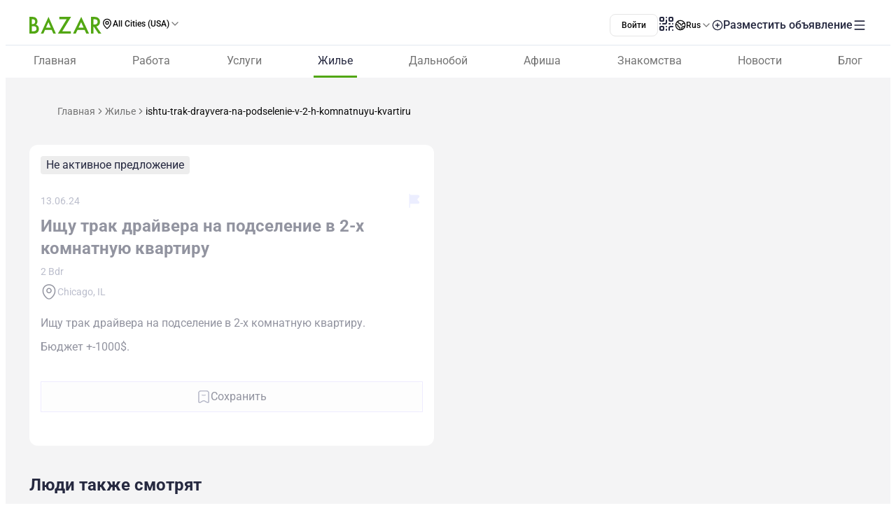

--- FILE ---
content_type: text/css; charset=utf-8
request_url: https://www.bazar.club/_nuxt/_slug_.BqyH9Pkd.css
body_size: -252
content:
.text-icon-hover[data-v-fe76e21c]:hover{color:#52a713}.text-icon-hover:hover .icon[data-v-fe76e21c]{--icon-color: #52a713}


--- FILE ---
content_type: text/javascript; charset=utf-8
request_url: https://www.bazar.club/_nuxt/CU7F8HeK.js
body_size: 330
content:
import{i as c}from"./CEF-3nqh.js";import{p as n,E as a,W as l,Q as s,Y as i}from"./BqX9Mh-x.js";/**
 * @license lucide-vue-next v0.555.0 - ISC
 *
 * This source code is licensed under the ISC license.
 * See the LICENSE file in the root directory of this source tree.
 */const r=c("image",[["rect",{width:"18",height:"18",x:"3",y:"3",rx:"2",ry:"2",key:"1m3agn"}],["circle",{cx:"9",cy:"9",r:"2",key:"af1f0g"}],["path",{d:"m21 15-3.086-3.086a2 2 0 0 0-2.828 0L6 21",key:"1xmnt7"}]]),t={class:"size-full flex items-center justify-center rounded-2 bg-[#E5E7EB]"},p=n({__name:"PhotoPlaceholder",props:{iconClass:{default:""},iconColor:{default:"#C4C5C7"},iconSize:{default:75},iconMobSize:{default:60}},setup(d){return(e,m)=>{const o=r;return l(),a("div",t,[s(o,{size:e.iconSize,color:e.iconColor,class:i(["lt-sm:hidden",e.iconClass]),"stroke-width":"1"},null,8,["size","color","class"]),s(o,{size:e.iconMobSize,color:e.iconColor,class:i(["sm:hidden",e.iconClass]),"stroke-width":"1"},null,8,["size","color","class"])])}}});export{p as _};


--- FILE ---
content_type: text/javascript; charset=utf-8
request_url: https://www.bazar.club/_nuxt/ChNFAVCg.js
body_size: -124
content:
import{a as s,g as e}from"./CEF-3nqh.js";async function i(o){const{locale:n}=s(),a=e(`locations${o?"-popular":""}-${n.value}`,()=>[]);return a.value.length||await $instanceFetch("/v1/locations",{params:{popular:o?1:void 0},onResponse:({response:t})=>{t.ok&&(a.value=t._data.data)}}),a.value}export{i as u};


--- FILE ---
content_type: text/javascript; charset=utf-8
request_url: https://www.bazar.club/_nuxt/1D0cuUU8.js
body_size: 335
content:
import{p as s}from"./BK_fpcym.js";import{p as $,v as l,E as u,Z as m,u as c,W as P,_ as k,a0 as d,Y as f}from"./BqX9Mh-x.js";function t(e){const r=e.toString();if(r.length<4)return r;if(r.length<7){const o=r.slice(-3);return`${r.slice(0,-3)},${o}`}const n=r.slice(0,-6),i=r.slice(-3),a=r.slice(0,r.length-4).slice(-3);return`${n},${a},${i}`}const y={key:0,class:"flex shrink-0 items-center gap-1.5"},C=$({__name:"Price",props:{price:{},pricePerDay:{},pricePerWeek:{},perTime:{},maxPrice:{},kind:{},rentSaleTypeId:{},priceClass:{},perTimeClass:{}},setup(e){const r=l(()=>e.maxPrice&&e.price?`$${t(e.price)} - $${t(e.maxPrice)}`:e.price?`$${t(e.price)}`:e.pricePerDay?`$${t(e.pricePerDay)}`:e.pricePerWeek?`$${t(e.pricePerWeek)}`:null),n=l(()=>e.kind&&s.sale.includes(e.kind?.id)||e.rentSaleTypeId&&s.sale.includes(e.rentSaleTypeId)?"":e.perTime?e.perTime:e.price?"За месяц":e.pricePerDay?"За день":e.pricePerWeek?"За неделю":"");return(i,a)=>c(r)?(P(),u("div",y,[k("span",{class:f(["text-4.5 fw-600 lh-5",i.priceClass])},d(c(r)),3),c(n)?(P(),u("span",{key:0,class:f(["text-3 text-[#787D99] font-400 lh-4 lowercase",i.perTimeClass])},d(i.$t(c(n))),3)):m("",!0)])):m("",!0)}});export{C as _,t as s};


--- FILE ---
content_type: text/javascript; charset=utf-8
request_url: https://www.bazar.club/_nuxt/Bzw1LUYg.js
body_size: 2222
content:
import{C as z}from"./tl5COj6F.js";import{M as T}from"./BxFsjmSh.js";import{C as U}from"./BwnWFbRx.js";import{s as j,a as K,a0 as Q,a$ as X,a1 as Y,_ as Z}from"./CEF-3nqh.js";import{p as O,d as v,E as u,W as r,Y as d,_,Z as I,X as C,a0 as q,a3 as W,u as t,P as A,ab as N,a1 as $,a2 as G,v as V,ah as H,$ as R,a6 as J,Q as S,aa as ee,c as te}from"./BqX9Mh-x.js";const oe={key:0,class:"border-t-1 border-[#EDEDED] border-solid pl-4","aria-label":"location-children-list"},P=O({__name:"Item",props:{location:{},showChildrenList:{type:Boolean},isChild:{type:Boolean},wrapperClass:{},itemClass:{},textClass:{},buttonClass:{}},emits:["onSelect"],setup(w,{emit:k}){const o=w,g=k,a=v(!1);function m(){a.value=!a.value}function y(){if(o.location.child.length&&!o.isChild&&o.showChildrenList){m();return}g("onSelect",o.location)}return(e,l)=>{const n=z,F=U,h=j,x=P;return r(),u("div",{class:d(["item-wrapper border-b-1 border-[#EDEDED] border-solid",e.wrapperClass])},[_("div",{class:d(["group flex cursor-pointer items-center justify-between pr-1 text-4 text-[#4C4F61] font-400 lh-6",e.itemClass])},[_("span",{class:d(["text w-full flex py-3 group-hover:text-brand",e.textClass]),"aria-label":"select-location-item",onClick:y},q(e.location.name==="США"?e.$t("Вся Америка"):e.location.name),3),e.location.child.length&&e.showChildrenList?(r(),C(h,{key:0,class:d(["rounded-full p-1.5",e.buttonClass]),text:"",onClick:m},{default:W(()=>[t(a)?(r(),C(n,{key:0,size:16,class:"text-[#4C4F61] group-hover:text-brand!"})):(r(),C(F,{key:1,size:16,class:"text-[#4C4F61] group-hover:text-brand!"}))]),_:1},8,["class"])):I("",!0)],2),t(a)&&e.showChildrenList?(r(),u("div",oe,[(r(!0),u(A,null,N(e.location.child,(E,B)=>(r(),C(x,{key:E.id,location:E,"wrapper-class":{"border-b-0!":B===e.location.child.length-1},"is-child":!0,"show-children-list":e.showChildrenList,onOnSelect:l[0]||(l[0]=L=>g("onSelect",L))},null,8,["location","wrapper-class","show-children-list"]))),128))])):I("",!0)],2)}}}),le=["placeholder"],se={key:0,class:"absolute left-0 top-[calc(100%+10px)] z-10 w-full overflow-hidden border-1 border-[#E5E5E5] rounded-2 rounded-3 border-solid bg-white py-1 pl-4 pr-1"},re={key:0,class:"scrollbar max-h-[240px] overflow-y-auto pr-1"},ae={key:1,class:"flex p-3 text-4 text-[#4C4F61] font-400 lh-6"},ne=O({__name:"Select",props:$({locations:{},form:{type:Boolean,default:!1},label:{default:"Ваш город"},for:{default:"location-search-input"},fullWidth:{type:Boolean,default:!0},errors:{default:""},required:{type:Boolean,default:!1},hideErrorText:{type:Boolean},labelClass:{default:"font-500 text-3.5 text-[#0A0A0A]"},placeholder:{},disabled:{type:Boolean},inputClass:{default:"border-[#E5E5E5]"}},{modelValue:{required:!0},modelModifiers:{}}),emits:$(["select"],["update:modelValue"]),setup(w,{emit:k}){const o=w,g=k,{t:a}=K(),m=v(null),y=v(null),e=v(""),l=v(!1),n=G(w,"modelValue"),F=V(()=>l.value?a("Поиск по локациям..."):o.placeholder&&(!n.value||n.value?.name==="США")?o.placeholder:n.value?.name==="США"?a("Вся Америка"):n.value?.name||a("Вся Америка")),h=V(()=>{const s=o.form?o.locations:[{id:0,slug:"",name:a("США"),popular:0,parent_slug:null,lvl:0,filter:"",label:a("Вся Америка"),parent_ids:[],child:[],children:[]},...o.locations],i=e.value.trim().toLowerCase();return i?s.reduce((p,c)=>{if(c.id===0)return p;const D=c.name.toLowerCase().includes(i),b=x(c.child||[]);return D?p.concat(b.length?b:[c]):p.concat(b.filter(f=>f.name.toLowerCase().includes(i)))},[]).sort((p,c)=>p.name.localeCompare(c.name)):s});function x(s){return s.flatMap(i=>[i,...x(i.child||[])])}function E(s){n.value=s,l.value=!1,e.value="",g("select",s)}function B(s){e.value=s.target.value}function L(){l.value=!0,y.value?.focus()}return Q(m,()=>{e.value="",l.value=!1}),X("Escape",()=>{l.value=!1}),(s,i)=>{const p=T,c=z,D=P,b=Y;return r(),C(b,{errors:o.errors,label:o.label,required:o.required,for:o.for,"full-width":o.fullWidth,"label-class":o.labelClass,"hide-error-text":o.hideErrorText,disabled:o.disabled},{field:W(()=>[_("div",{ref_key:"selectRef",ref:m,class:"relative"},[_("div",{class:d(["group relative text-[#171717]",{"text-[#737373]":t(l)||s.form&&!n.value,"cursor-pointer":!t(l)}]),"aria-label":"location-select",onClick:H(L,["stop"])},[R(s.$slots,"left-icon",{isOpen:t(l)},()=>[S(p,{class:d(["absolute left-3 top-[50%] size-4 transform-translate-y-[-50%]",[{"group-hover:text-brand":!t(l)}]])},null,8,["class"])],!0),J(_("input",{id:"location-search-input",ref_key:"searchInputRef",ref:y,"onUpdate:modelValue":i[0]||(i[0]=f=>te(e)?e.value=f:null),type:"text","aria-label":"location-search",placeholder:t(F),class:d(["group w-full flex border-1 rounded-2 border-solid bg-[#FFF] px-8 py-2.25 lh-4 shadow-[0_0.0625rem_0.125rem_0_rgba(0,0,0,0.05)] focus:outline-[#E5E5E5]",[s.inputClass,{"placeholder:text-[#171717]":!s.form||n.value&&n.value.name!=="США","cursor-pointer group-hover:text-brand group-hover:placeholder:text-brand":!t(l),"b-brand-error! bg-[#F9F1FF]!":!!s.errors&&!t(l)}]]),onInput:B,onFocus:L},null,42,le),[[ee,t(e)]]),R(s.$slots,"right-icon",{isOpen:t(l)},()=>[S(c,{class:d(["absolute right-3 top-[50%] size-4 transform-translate-y-[-50%]",{"rotate-180":t(l),"group-hover:text-brand":!t(l)}])},null,8,["class"])],!0)],2),t(l)?(r(),u("div",se,[t(h).length?(r(),u("ul",re,[(r(!0),u(A,null,N(t(h),(f,M)=>(r(),u("li",{key:f.id},[S(D,{location:f,"text-class":{"pb-2":M===t(h).length-1,"pt-2":M===0},"wrapper-class":{"border-b-0!":M===t(h).length-1},"show-children-list":!t(e),onOnSelect:E},null,8,["location","text-class","wrapper-class","show-children-list"])]))),128))])):(r(),u("span",ae,q(s.$t("Ничего не найдено")),1))])):I("",!0)],512)]),_:3},8,["errors","label","required","for","full-width","label-class","hide-error-text","disabled"])}}}),he=Z(ne,[["__scopeId","data-v-d0a743f0"]]);export{he as _};


--- FILE ---
content_type: text/javascript; charset=utf-8
request_url: https://www.bazar.club/_nuxt/ICWW51Wa.js
body_size: 2623
content:
import{_ as E,a as N}from"./DYZVYByz.js";import{m as j,g as H,d as M,u as U,aW as V,e as G,_ as O}from"./CEF-3nqh.js";import{_ as Q}from"./DZGbZDGC.js";import{_ as X}from"./48GtmLXd.js";import{_ as Z}from"./CkaTIYID.js";import{_ as q}from"./_Dx-NQgp.js";import{_ as J}from"./BzhUUbbT.js";import{_ as K}from"./CU7F8HeK.js";import{_ as Y}from"./Bq_QZMT3.js";import{_ as tt,s as et}from"./1D0cuUU8.js";import{_ as ot}from"./B0Q2nqIz.js";import{o as st}from"./B0czS_Z-.js";import{t as R}from"./BXixgyLa.js";import{p as W,v as I,E as a,W as i,Z as l,_ as o,X as D,u as t,Q as n,a0 as c,ae as it,a3 as _,P as nt,ab as at}from"./BqX9Mh-x.js";import{_ as lt,a as ct}from"./ZSZuntPc.js";import{u as rt}from"./B2IJBm5p.js";import{u as pt}from"./CfsHpdT7.js";import{u as mt}from"./BBrHshvs.js";import{u as _t}from"./DAVPdDXh.js";import"./BB4EXU_5.js";import"./D2EJe2Zf.js";import"./BaZNun4k.js";import"./DTVt_K6x.js";import"./CaGyVsPt.js";import"./BuzLk9-y.js";import"./2AvFf6yZ.js";import"./D3ewCNT5.js";import"./CPFniPlz.js";import"./Dzr3TjpQ.js";import"./Dj2wqVwa.js";import"./DIurL5ix.js";import"./D0GJie71.js";import"./CV_DkLMm.js";import"./Ba6SgKdQ.js";import"./BFh4AWh-.js";import"./BK_fpcym.js";import"./956dmF2n.js";import"./DpLJTazW.js";import"./BwnWFbRx.js";import"./EsR5ZRc2.js";import"./BZw5hcto.js";const dt={class:"relative w-full flex gap-2 rounded-3 bg-white p-4"},ut={key:0},yt=["src","alt"],gt={class:"flex flex-col gap-2"},ft={key:0,class:"flex items-center gap-1.5"},ht={class:"text-3 text-[#787D99] font-400 lh-3.5 sm:text-3.5 sm:lh-4.5"},xt=W({__name:"Property",props:{cardData:{},propertyType:{}},emits:["analyticsPostClick"],setup(L,{emit:g}){const f=L,d=g,{title:P,slug:h,price:x,price_per_day:e,price_per_week:v,created_at:C,type:k,part_time:s,full_time:b,remote:u,per_time:S,max_price:A,main_photo:$}=f.cardData,y=I(()=>x||e||v),w=I(()=>s||b||u);function T(){d("analyticsPostClick",k)}return(r,z)=>{const B=K,F=Y,p=tt,m=ot;return i(),a("div",dt,[r.propertyType.id!==162?(i(),a("div",ut,[t($)?(i(),a("img",{key:0,src:("optimizedImageUrl"in r?r.optimizedImageUrl:t(st))(t($),"smallTile"),alt:`main-photo-${t(h)}`,class:"size-[96px] shrink-0 rounded-3 sm:size-[130px]"},null,8,yt)):(i(),D(B,{key:1,class:"size-[96px] shrink-0 rounded-3 sm:size-[130px]"}))])):l("",!0),o("div",gt,[n(F,{title:t(P),slug:t(h),"post-type":t(k),class:"line-clamp-2 text-5 text-[#000] font-600 lh-6 sm:line-clamp-3",onAnalyticsPostClick:T},null,8,["title","slug","post-type"]),t(y)||t(w)?(i(),a("div",ft,[t(y)?(i(),D(p,{key:0,price:t(x),"price-per-day":t(e),"price-per-week":t(v),"per-time":t(S),"max-price":t(A),"per-time-class":"text-3.5"},null,8,["price","price-per-day","price-per-week","per-time","max-price"])):l("",!0),t(w)?(i(),D(m,{key:1,"full-time":t(b),"part-time":t(s),remote:t(u),class:"line-clamp-1"},null,8,["full-time","part-time","remote"])):l("",!0)])):l("",!0),o("span",ht,c(("timeAgo"in r?r.timeAgo:t(R))(t(C))),1)])])}}}),vt=V(Q),kt={key:0,class:"m-b-1.5 hidden md:block"},$t=["src"],wt={class:"flex items-center justify-between"},Pt={class:"text-sm text-[#777c99]"},Ct={class:"m-y-3 text-2xl text-[#262940] font-semibold md:m-y-2"},bt={class:"m-y-3 flex flex-wrap items-center gap-2 md:m-y-2"},St={key:0,class:"flex items-center"},At={class:"text-lg text-[#262940] font-semibold leading-normal"},Tt={class:"m-l-1 text-sm text-[#777c99] leading-[18px]"},zt={key:1,class:"text-sm text-[#777c99] leading-[18px]"},Bt={class:"m-y-3 flex flex-wrap items-center gap-2.5 md:m-y-2"},Ft={key:0,class:"flex items-center gap-x-1"},Dt={class:"text-base color-[#777c99] leading-[18px] md:text-sm"},It={key:1,class:"flex items-center gap-x-1"},Lt={class:"text-base color-[#777c99] leading-normal md:text-[#262940]"},Rt={key:0,class:"m-y-3 flex flex-wrap gap-2 md:m-y-2"},Wt=["innerHTML"],Et={class:"m-y-8"},Nt={class:"flex justify-between gap-x-2"},jt={class:"mobile-name-block m-y-4 m-t-8"},Ht={class:"sticky bottom-4 md:static"},Mt=W({__name:"[slug]",async setup(L){let g,f;const d=j(),P=rt(),{sendSinglePostShareClick:h,sendSinglePostFavoriteClick:x}=pt(),e=H(`property-single-${d.params.slug}`);[g,f]=it(()=>U(`property-single-${d.params.slug}`,()=>$instanceFetch(`/v1/posts/${d.params?.slug}`,{params:{type:"property"},onResponse:({response:s})=>{s.ok?e.value=s._data.data:P.throwPageNotFound()}}))),await g,f();const v=I(()=>e.value?.lowest_location||e.value?.locations[0]||null);function C(s){h(e.value,s)}function k(){x(e.value)}return mt(e.value?.title,e.value?.short_content,e.value?.main_photo),M({link:[{rel:"canonical",key:"canonical",href:_t()}]}),(s,b)=>{const u=N,S=vt,A=X,$=Z,y=G,w=q,T=J,r=E,z=xt,B=ct,F=lt;return i(),a("div",null,[n(F,{single:t(e)},{sidebar:_(()=>[t(e)?.owner&&t(e)?.owner.photo_url?(i(),a("div",kt,[o("img",{src:`${t(e)?.owner.photo_url}.webp`,alt:"post main photo",class:"h-[190px] w-full rounded-3 object-cover"},null,8,$t)])):l("",!0),n(u,{single:t(e),class:"hidden md:mb-2 md:block"},null,8,["single"])]),content:_(()=>[n(S,{gallery:t(e).gallery,"main-photo":t(e).main_photo,"gallery-count":5,class:"m-b-4"},null,8,["gallery","main-photo"]),o("div",wt,[o("div",Pt,c(("timeAgo"in s?s.timeAgo:t(R))(t(e)?.publish_date||"")),1),n(A,{exclusivity:t(e).exclusivity,single:"",class:"z-3"},null,8,["exclusivity"]),n($,{id:t(e).id,"without-text":""},null,8,["id"])]),o("div",Ct,c(s.$t(t(e)?.title)),1),o("div",bt,[t(e)?.price?(i(),a("div",St,[o("span",At,"$"+c(("splitPrice"in s?s.splitPrice:t(et))(t(e)?.price)),1),o("span",Tt,c(s.$t(t(e).per_time)),1)])):l("",!0),t(e)?.categories.length?(i(),a("span",zt,c(s.$t(t(e)?.categories[0].name)),1)):l("",!0)]),o("div",Bt,[t(e)?.lowest_location?.name?(i(),a("div",Ft,[n(y,{name:"location"}),o("span",Dt,c(t(e).lowest_location.name),1)])):l("",!0),t(e)?.additional?.address?(i(),a("div",It,[n(y,{name:"buildings"}),o("div",Lt,c(t(e).additional.address),1)])):l("",!0)]),t(e)?.facilities?.length?(i(),a("div",Rt,[(i(!0),a(nt,null,at(t(e)?.facilities,(p,m)=>(i(),a("div",{key:m,class:"post-tag"},c(s.$t(p.name)),1))),128))])):l("",!0),o("div",{class:"single-post-content m-y-4 line-height-[130%]",innerHTML:t(e).content},null,8,Wt),o("div",Et,[o("div",Nt,[n(w,{id:t(e).id,type:t(e).type},null,8,["id","type"]),n(T,{"post-id":t(e).id,"is-favorite":t(e)?.is_favorite||!1,"post-title":t(e).title,onAnalyticsFavorite:k,onAnalyticsShare:C},null,8,["post-id","is-favorite","post-title"])])])]),"duplicate-contacts":_(()=>[o("div",jt,[n(r,{single:t(e)},null,8,["single"])]),o("div",Ht,[n(u,{single:t(e),columns:!0},null,8,["single"])])]),"related-posts":_(()=>[n(B,{"post-id":t(e)?.id||0,category:t(e)?.categories[0]||null,location:t(v),type:"property",class:"mt-10.5"},{"category-card":_(({cardData:p,analyticsPostClick:m})=>[n(z,{"property-type":t(e)?.property_type,"card-data":p,onAnalyticsPostClick:m},null,8,["property-type","card-data","onAnalyticsPostClick"])]),"location-card":_(({cardData:p,analyticsPostClick:m})=>[n(z,{"property-type":t(e)?.property_type,"card-data":p,onAnalyticsPostClick:m},null,8,["property-type","card-data","onAnalyticsPostClick"])]),_:1},8,["post-id","category","location"])]),_:1},8,["single"])])}}}),ze=O(Mt,[["__scopeId","data-v-fe76e21c"]]);export{ze as default};


--- FILE ---
content_type: text/javascript; charset=utf-8
request_url: https://www.bazar.club/_nuxt/Bq_QZMT3.js
body_size: 266
content:
import{_ as i}from"./Ba6SgKdQ.js";import{P as p}from"./BK_fpcym.js";import{p as c,E as s,W as o,X as f,a3 as m,a4 as u,a0 as a,u as _,Y as k}from"./BqX9Mh-x.js";import{_ as d}from"./CEF-3nqh.js";const b={class:"word-break line-clamp-2 text-5 text-dark-blue font-600 lh-6"},g={key:1},y=c({__name:"Title",props:{title:{},postType:{},slug:{},linkClass:{},linkLang:{},disabledLink:{type:Boolean}},emits:["analyticsPostClick"],setup(C,{emit:n}){const l=n;return(e,t)=>{const r=i;return o(),s("h3",b,[e.disabledLink?(o(),s("span",g,a(e.title),1)):(o(),f(r,{key:0,class:k(["text-dark-blue before:absolute before:left-0 before:top-0 before:z-1 before:h-full before:w-full before:cursor-pointer hover:text-brand before:content-['']",e.linkClass]),route:{name:`location-${_(p)[e.postType]}-post-slug`,params:{slug:`${e.slug}`}},lang:e.linkLang,onClick:t[0]||(t[0]=h=>l("analyticsPostClick"))},{default:m(()=>[u(a(e.title),1)]),_:1},8,["class","route","lang"]))])}}}),$=d(y,[["__scopeId","data-v-d2700d79"]]);export{$ as _};


--- FILE ---
content_type: text/javascript; charset=utf-8
request_url: https://www.bazar.club/_nuxt/DZGbZDGC.js
body_size: 930
content:
import{p as b,d as v,v as y,E as s,Z as d,u as t,W as n,X as c,$ as w,a0 as p,a3 as u,P as C,ab as k,am as P,_ as a,an as x,ao as _,al as z}from"./BqX9Mh-x.js";import{o as g}from"./B0czS_Z-.js";import{_ as S}from"./CEF-3nqh.js";const I={key:0,class:"relative w-full overflow-hidden sm:rounded-3 sm:bg-white"},j={key:0,class:"pos-absolute right-3 top-3 z-2 flex items-center justify-center gap-2.5 rounded-1.5 bg-white px-1.5 py-1 text-3.5 lh-3.5"},B=["alt","src"],N=["src"],U=b({__name:"Gallery.client",props:{mainPhoto:{},gallery:{},galleryCount:{}},setup(i){const m=v(1),o=y(()=>i.mainPhoto&&i.galleryCount?i.galleryCount>=1?[{id:0,photo_url:i.mainPhoto},...i.gallery]:i.gallery:!i.mainPhoto&&i.galleryCount?i.gallery:[]);return(e,r)=>{const h=P,f=z;return t(o).length||e.mainPhoto?(n(),s("div",I,[t(o).length>1?(n(),s("div",j,p(t(m))+"/"+p(t(o).length),1)):d("",!0),t(o).length>1?(n(),c(f,{key:1,modules:["SwiperPagination"in e?e.SwiperPagination:t(x),"SwiperNavigation"in e?e.SwiperNavigation:t(_)],navigation:{prevEl:".slider-btn__prev",nextEl:".slider-btn__next"},pagination:{dynamicBullets:!0,clickable:!0},"space-between":16,class:"swiperMob h-full w-full sm:rounded-3",onActiveIndexChange:r[0]||(r[0]=l=>m.value=l.activeIndex+1)},{"container-end":u(()=>[...r[1]||(r[1]=[a("div",{class:"slider-btn__prev absolute bottom-4 left-[20%] z-1 hidden size-[32px] shrink-0 cursor-pointer items-center justify-center rounded-[50%] bg-[#C8C5C5] bg-op-10 backdrop-blur-1 sm:flex"},[a("i",{class:"pi pi-chevron-left text-4 text-white"})],-1),a("div",{class:"slider-btn__next absolute bottom-4 right-[20%] z-1 hidden size-[32px] shrink-0 cursor-pointer items-center justify-center rounded-[50%] bg-[#C8C5C5] bg-op-10 backdrop-blur-1 sm:flex"},[a("i",{class:"pi pi-chevron-right text-4 text-white"})],-1)])]),default:u(()=>[(n(!0),s(C,null,k(t(o),l=>(n(),c(h,{key:l.id,class:"h-[358px] md:h-[426px]"},{default:u(()=>[a("img",{alt:`photo-${l.id}`,src:("optimizedImageUrl"in e?e.optimizedImageUrl:t(g))(l.photo_url,"upTile"),class:"h-full w-full object-cover"},null,8,B)]),_:2},1024))),128))]),_:1},8,["modules"])):e.mainPhoto?(n(),s("img",{key:2,src:("optimizedImageUrl"in e?e.optimizedImageUrl:t(g))(e.mainPhoto,"upTile"),alt:"main-photo",class:"h-358px h-full w-full rounded-3 object-cover"},null,8,N)):d("",!0),w(e.$slots,"under-gallery",{},void 0,!0)])):d("",!0)}}}),V=S(U,[["__scopeId","data-v-21bc08b7"]]);export{V as _};
